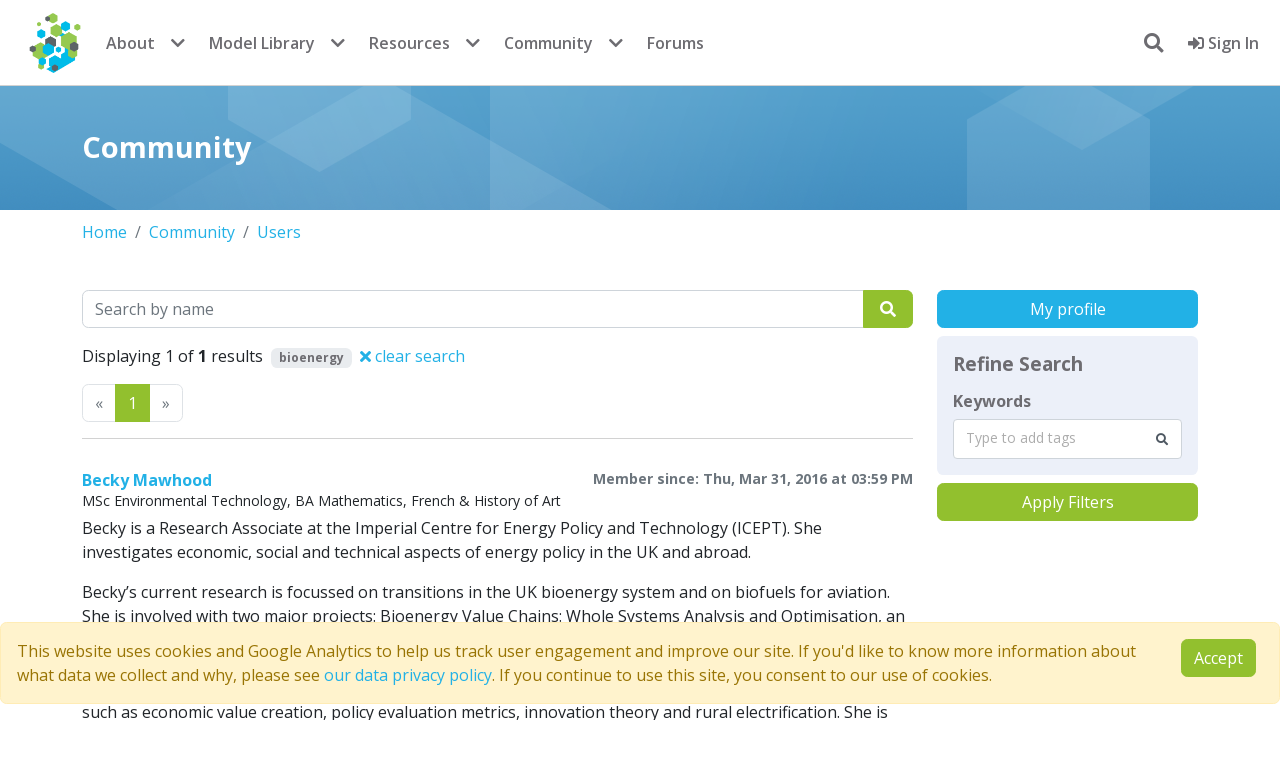

--- FILE ---
content_type: text/html; charset=utf-8
request_url: https://www.comses.net/users/?tags=bioenergy
body_size: 5685
content:















<!DOCTYPE html>
<html lang="en" class="no-js" prefix="og: http://ogp.me/ns#">

<head>
    <meta charset="utf-8">
    <meta name="viewport" content="width=device-width, initial-scale=1, shrink-to-fit=no">
    <meta http-equiv="X-UA-Compatible" content="IE=edge">
    <link rel="apple-touch-icon" sizes="144x144" href="/static/favicon/apple-touch-icon.png">
    <link rel="icon" type="image/png" sizes="32x32" href="/static/favicon/favicon-32x32.png">
    <link rel="icon" type="image/png" sizes="16x16" href="/static/favicon/favicon-16x16.png">
    <link rel="manifest" href="/static/favicon/site.webmanifest">
    <link rel="mask-icon" href="/static/favicon/safari-pinned-tab.svg" color="#5bbad5">
    <meta name="msapplication-TileColor" content="#da532c">
    <meta name="theme-color" content="#ffffff">
    

    
    
    <!-- Twitter Meta Tags -->
    <meta name="twitter:card" content="summary_large_image" />
    <meta name="twitter:site" content="@comses" />
    <meta name="twitter:description" content="View member profiles on CoMSES Net.">
    <meta property="twitter:domain" content="comses.net" />
    
    <!-- Open Graph Protocol Tags -->
    <meta property="og:url" content="https://www.comses.net/users/?tags=bioenergy" />
    <meta property="og:type" content="website" />
    <meta property="og:title" content="Member Profiles" />
    <meta property="og:description" content="View member profiles on CoMSES Net." />
    <meta property="og:image" content="https://www.comses.net/static/images/logo-comses.png" />


    <title>
        Welcome to the CoMSES Net Community
    </title>
    
    <meta name="description"
        content="CoMSES Net is an international open research community dedicated to fostering good practices for computational / agent based modeling.">
    
    
    
    
    
    
    
    
    
    <script src="/static/cookielaw/js/cookielaw.js"></script>
    
    <script nonce="jeDZ6T5I9oiwMlnOn4NcNw==" async=false>(function (w, d, s, l, i) {
            w[l] = w[l] || [];
            w[l].push({
                'gtm.start':
                    new Date().getTime(), event: 'gtm.js'
            });
            var f = d.getElementsByTagName(s)[0],
                j = d.createElement(s), dl = l != 'dataLayer' ? '&l=' + l : '';
            j.async = true;
            j.src =
                'https://www.googletagmanager.com/gtm.js?id=' + i + dl;
            f.parentNode.insertBefore(j, f);
        })(window, document, 'script', 'dataLayer', 'GTM-TLNSSCJ');</script>
    
    <script src="//cdnjs.cloudflare.com/ajax/libs/holder/2.9.8/holder.min.js"></script>
    

    
    <script src="https://browser.sentry-cdn.com/7.104.0/bundle.tracing.min.js"
        integrity="sha384-GIGwRJTameecYX7D86H2eXPQAhZ2erxGcgL3f906+a9BFv0Z88R524eZzamYbll0" crossorigin="anonymous">
        </script>
    <script nonce="jeDZ6T5I9oiwMlnOn4NcNw==" defer>Sentry.init({
            dsn: "https://fad0754f19f464a57716882efab43098@sentry.comses.net/2",
            release: "v2025.12-2-g4f11"
        })</script>
    
    
    
    <link  rel="stylesheet" href="/static/bundles/assets/main-592ea938.css" />
<script type="module" crossorigin="" src="/static/bundles/assets/main-a753513c.js"></script>
<link href="/static/bundles/assets/index-4a1299a8.js" type="text/javascript" crossorigin="anonymous" rel="modulepreload" as="script" />
    <script nonce="jeDZ6T5I9oiwMlnOn4NcNw==" async=false>function submitLogout() {
            document.getElementById('logoutForm').submit();
            return false;
        }

        function focusSearch() {
            setTimeout(function () {
                document.getElementById("header-search-input").focus()
            }, 0);
        }</script>
    <script nonce="jeDZ6T5I9oiwMlnOn4NcNw==" defer>// check if the test environment alert was previously dismissed
        document.addEventListener("DOMContentLoaded", function () {
            const testAlert = document.getElementById("test-env-alert");
            const isTestAlertDismissed = localStorage.getItem("testEnvAlertDismissed");
            if (isTestAlertDismissed === "true" && testAlert) {
                testAlert.style.display = "none";
            }
            // listen for alert dismissal
            if (testAlert) {
                testAlert.addEventListener("closed.bs.alert", function () {
                    localStorage.setItem("testEnvAlertDismissed", "true");
                });
            }
        });</script>
    
<script type="module" crossorigin="" src="/static/bundles/assets/profile_list-411bc39c.js"></script>
<link href="/static/bundles/assets/runtime-dom.esm-bundler-711ceacd.js" type="text/javascript" crossorigin="anonymous" rel="modulepreload" as="script" />
<link href="/static/bundles/assets/FormPlaceholder.vue_vue_type_script_setup_true_lang-51f6f6e5.js" type="text/javascript" crossorigin="anonymous" rel="modulepreload" as="script" />
<link href="/static/bundles/assets/ListSidebar.vue_vue_type_script_setup_true_lang-0adcf8b1.js" type="text/javascript" crossorigin="anonymous" rel="modulepreload" as="script" />
<link href="/static/bundles/assets/TaggerField.vue_vue_type_script_setup_true_lang-b0ca32a7.js" type="text/javascript" crossorigin="anonymous" rel="modulepreload" as="script" />
<link href="/static/bundles/assets/profile-63c540dd.js" type="text/javascript" crossorigin="anonymous" rel="modulepreload" as="script" />
<link href="/static/bundles/assets/util-21e02b08.js" type="text/javascript" crossorigin="anonymous" rel="modulepreload" as="script" />
<link href="/static/bundles/assets/_commonjsHelpers-de833af9.js" type="text/javascript" crossorigin="anonymous" rel="modulepreload" as="script" />
<link href="/static/bundles/assets/axios-6a146752.js" type="text/javascript" crossorigin="anonymous" rel="modulepreload" as="script" />
<link href="/static/bundles/assets/vue-multiselect.esm-906ccafb.js" type="text/javascript" crossorigin="anonymous" rel="modulepreload" as="script" />

</head>

<body class="">
    <!-- Google Tag Manager (noscript) -->
    <noscript>
        <iframe src="https://www.googletagmanager.com/ns.html?id=GTM-TLNSSCJ" height="0" width="0"
            style="display:none;visibility:hidden"></iframe>
    </noscript>
    <!-- End Google Tag Manager (noscript) -->
    
<nav class="navbar navbar-expand-md bg-white fixed-top">
    <div class="container-fluid d-flex justify-content-between align-items-center">

        <div class="d-flex align-items-center">
            <button class="navbar-toggler me-2" type="button" data-bs-toggle="collapse" data-bs-target="#navbarContent"
                aria-controls="navbarContent" aria-expanded="false" aria-label="Toggle navigation">
                <span class="navbar-toggler-icon"></span>
            </button>

            <div class="collapse navbar-collapse" id="navbarContent">
                <a class="navbar-brand p-0 me-0" href="/">
                    <span class="logo">CoMSES Network</span>
                </a>

                
                <ul class="navbar-nav d-none d-md-flex">
                    <li class="nav-item"><a class="nav-link" href="/about/">About</a></li>
                    <li class="nav-item dropdown me-2">
                        <button class="nav-dropdown-toggle" data-bs-toggle="dropdown">
                            <i class="fas fa-chevron-down"></i>
                        </button>
                        <ul class="dropdown-menu dropdown-menu-end">
                            <li><a class="dropdown-item" href="/about/people/">People</a></li>
                            <li><a class="dropdown-item" href="/about/faq/">FAQ</a></li>
                            <li><a class="dropdown-item" href="/digest/">Digest archive</a></li>
                            <li><a class="dropdown-item" href="/about/contact/">Contact us</a></li>
                        </ul>
                    </li>
                    <li class="nav-item"><a class="nav-link" href="/codebases/">Model Library</a>
                    </li>
                    <li class="nav-item dropdown me-2">
                        <button class="nav-dropdown-toggle" data-bs-toggle="dropdown">
                            <i class="fas fa-chevron-down"></i>
                        </button>
                        <ul class="dropdown-menu dropdown-menu-end">
                            <li><a class="dropdown-item" href="/codebases/add/"><b>Publish a
                                        model</b></a></li>
                            <li><a class="dropdown-item" href="/reviews/">Peer review</a></li>
                        </ul>
                    </li>
                    <li class="nav-item"><a class="nav-link" href="/resources/">Resources</a></li>
                    <li class="nav-item dropdown me-2">
                        <button class="nav-dropdown-toggle" data-bs-toggle="dropdown">
                            <i class="fas fa-chevron-down"></i>
                        </button>
                        <ul class="dropdown-menu dropdown-menu-end">
                            <li><a class="dropdown-item" href="/education/"><b>Education</b></a></li>
                            <li><a class="dropdown-item" href="/resources/modeling-frameworks/">Modeling frameworks</a>
                            </li>
                            <li><a class="dropdown-item" href="/resources/journals/">Journals</a></li>
                            <li><a class="dropdown-item" href="/resources/standards/">Standards</a></li>
                        </ul>
                    </li>
                    <li class="nav-item"><a class="nav-link" href="/community/">Community</a></li>
                    <li class="nav-item dropdown me-2">
                        <button class="nav-dropdown-toggle" data-bs-toggle="dropdown">
                            <i class="fas fa-chevron-down"></i>
                        </button>
                        <ul class="dropdown-menu dropdown-menu-end">
                            <li><a class="dropdown-item" href="/events/"><b>Events</b></a></li>
                            <li><a class="dropdown-item" href="/jobs/"><b>Jobs</b></a></li>
                            <li><a class="dropdown-item" href="/users/">Members</a></li>
                        </ul>
                    </li>
                    <li class="nav-item"><a class="nav-link" href="https://forum.comses.net"
                            target="_blank">Forums</a></li>
                </ul>

                
                <ul class="navbar-nav d-md-none">
                    <li class="nav-item"><a class="nav-link" href="/about/">About</a></li>
                    <li class="nav-item"><a class="nav-link" href="/about/contact/">Contact us</a></li>
                    <li class="nav-item"><a class="nav-link" href="/codebases/">Model Library</a>
                    </li>
                    <li class="nav-item"><a class="nav-link" href="/education/">Education</a></li>
                    <li class="nav-item"><a class="nav-link" href="/resources/">Resources</a></li>
                    <li class="nav-item"><a class="nav-link" href="/community/">Community</a></li>
                    <li class="nav-item"><a class="nav-link" href="/events/">Events</a></li>
                    <li class="nav-item"><a class="nav-link" href="/jobs/">Jobs</a></li>
                    <li class="nav-item"><a class="nav-link" href="/users/">Members</a></li>
                    <li class="nav-item"><a class="nav-link" href="https://forum.comses.net"
                            target="_blank">Forums</a></li>
                </ul>
            </div>
        </div>

        <div class="d-flex align-items-center">
            <ul class="navbar-nav">
                
                <li id="search-dropdown" class="mx-3 my-auto nav-item dropdown show">
                    <a id="search-button" onclick="focusSearch()" href="#" class="dropdown-toggle"
                        data-bs-toggle="dropdown" aria-expanded="false" aria-haspopup="true">
                        <i class="fas fa-search"></i>
                    </a>
                    <div id="header-search-form" class="p-2 dropdown-menu dropdown-menu-right"
                        aria-labelledby="search-button">
                        <form method="get" action="/search/">
                            <input id="header-search-input" type="text" name="query" class="p-2 form-control"
                                placeholder="search entire site">
                            
                        </form>
                    </div>
                </li>
                
                
                <li class="nav-item">
                    <a class="nav-link" href="/accounts/login/?next=/users/">
                        <i class="fas fa-sign-in-alt"></i>
                        Sign In
                    </a>
                </li>
                
                
            </ul>
        </div>
        
    </div>
</nav>
</div>
</div>

    
    <section class='introduction'>
        <div class="container">
            <h1>Community</h1>
        </div>
    </section>
    
    <noscript>
        <div class='alert alert-danger mt-3'>
            <i class='fas fa-exclamation-triangle me-2'></i>
            Javascript is disabled in your browser. Some of this site's functionality <b>will not work</b> or
            be heavily degraded without it.
        </div>
    </noscript>

    

    
<section class='page'>
    <div class="container">
        


<nav aria-label="breadcrumb">
    <ol class="breadcrumb">
        <li class='breadcrumb-item'><a href='/'>Home</a></li>
        
        
        <li class="breadcrumb-item"><a href="/community/">Community</a></li>
        
        
        
        <li class="breadcrumb-item"><a href="/users/">Users</a></li>
        
        
    </ol>
</nav>



        <div class="row">
            <div class="col-sm-12 order-2 col-md-9 order-md-1">
                


<form class="mb-3" action="/users/" method="get">
    <label class="sr-only" for="search-query">Search</label>
    <div class="input-group">
        <input id="search-query" data-cy="search-bar" class="form-control" name="query" type="search" value="" placeholder="Search by name">
        
        <button type="submit" data-cy="search-button" class="btn btn-primary">
            <i class="fas fa-search px-1"></i>
        </button>
    </div>
   
</form>


    <p>Displaying 1 of <strong>1</strong> results
    
        
        
            
                <span class="badge bg-gray ms-1">bioenergy</span>
            
        
        <a class="text-warn ms-1" href="/users/">
            <i class="fas fa-times"></i> clear search
        </a>
    

</p>

<div class="d-flex justify-content-between mb-3">
    
<nav aria-label="Page navigation">
    <ul class="pagination m-0">
        <li class='page-item disabled'>
            <a class='page-link'
                href='/users/?tags=bioenergy&amp;page=0
'
                aria-label='Previous'>
                <span aria-hidden='true'>&laquo;</span>
                <span class='sr-only'>Previous</span>
            </a>
        </li>
        <li class='page-item active'>
            <a class='page-link'
                href="/users/?tags=bioenergy&amp;page=1
">1</a>
        </li>
    
    
        <li class='page-item disabled'>
            <a class='page-link'
               href='/users/?tags=bioenergy&amp;page=2
'
               aria-label='Previous'>
                <span aria-hidden='true'>&raquo;</span>
                <span class='sr-only'>Next</span>
            </a>
        </li>
    </ul>
</nav>

    <div id="sortby" class=""></div>
</div>



                


<div class="search-result">
    <div class="title">
        <h1>
            <a href='/users/1718/'>Becky Mawhood
            
            <span class='float-start'>
                
            </span>
            
            </a>
            <small class="text-muted float-end">
                Member since: Thu, Mar 31, 2016 at 03:59 PM
                
                
            </small>
        </h1>
        
        <div style='margin-top: -10px;' class='degrees mb-1'>
            <small>MSc Environmental Technology, BA Mathematics, French &amp; History of Art</small>
        </div>
        
        
        
        <div class='research-interests'>
            <p>Becky is a Research Associate at the Imperial Centre for Energy Policy and Technology (ICEPT).  She investigates economic, social and technical aspects of energy policy in the UK and abroad. </p>
<p>Becky’s current research is focussed on transitions in the UK bioenergy system and on biofuels for aviation.  She is involved with two major projects: Bioenergy Value Chains: Whole Systems Analysis and Optimisation, an EPSRC SUPERGEN Bioenergy Challenge Project; and Renewable Jet Fuel Supply Chain Development and Flight Operations (RENJET), a project for EIT Climate-KIC.  Becky has also worked on projects for the UK Energy Research Centre – International Renewable Energy Agency (UKERC-IRENA) collaboration, investigating issues such as economic value creation, policy evaluation metrics, innovation theory and rural electrification.  She is particularly interested in the role of renewable technologies for developing countries, having lived and worked in Mali and Senegal.</p>
        </div>
        
    </div>
    
    <div class="tag-list">
        
        
<a class='tag' href='/users/?tags=decision-making'>
    decision-making
</a>

        
        
<a class='tag' href='/users/?tags=policy'>
    policy
</a>

        
        
<a class='tag' href='/users/?tags=bioenergy'>
    bioenergy
</a>

        
        
<a class='tag' href='/users/?tags=energy%20crops'>
    energy crops
</a>

        
        
<a class='tag' href='/users/?tags=aviation%20biofuels'>
    aviation biofuels
</a>

        
        
<a class='tag' href='/users/?tags=biofuels'>
    biofuels
</a>

        
        
<a class='tag' href='/users/?tags=deployment%20policy'>
    deployment policy
</a>

        
        
<a class='tag' href='/users/?tags=institutional%20feasibility'>
    institutional feasibility
</a>

        
        
<a class='tag' href='/users/?tags=renewable%20energy'>
    renewable energy
</a>

        
    </div>
    
</div>




            </div>
            <div class="col-sm-12 order-1 col-md-3 order-md-2 mb-3">
                
<div id="sidebar" data-user-id="None"></div>

            </div>
        </div>
        <div class="row">
            <div class='col'>
                
                
            </div>
        </div>
    </div>
</section>

    

<div class='alert alert-warning alert-dismissable fade show fixed-bottom' id="CookielawBanner">
    <div class='row'>
        <div class='col-sm-12 col-md-11'>
            This website uses cookies and Google Analytics to help us track user engagement and improve our site. If
            you'd like to know more information about what data we collect and why, please see 
            <a href="/about/data-privacy/">our data privacy policy</a>. If you continue to use this site, you consent to
            our use of cookies.
        </div>
        <div class='col-sm-12 col-md-1'>
            <a id="accept-cookie-law-btn" class="btn btn-primary pull-right">Accept</a>
            <script nonce="jeDZ6T5I9oiwMlnOn4NcNw==">document.addEventListener("DOMContentLoaded", function() {
                document.getElementById("accept-cookie-law-btn").addEventListener("click", function() { Cookielaw.accept() });
            });</script>
        </div>
    </div>
</div>


<footer class="footer">
    <div class="container">
        <div class="row mb-4">
            <div class="col-8 col-md-2 mb-3">
                <h4><b>Quick Links</b></h4>
                <ul class="nav flex-column">
                    
                    <li class="nav-item mb-2">
                        
                        <a href='/accounts/signup/'>
                            Join CoMSES
                        </a>
                        
                    </li>
                    
                    <li class="nav-item mb-2">
                        <a href="/about/contact/">Contact Us</a>
                    </li>
                    <li class="nav-item mb-2">
                        <a href="/about/data-privacy">Privacy Policy</a>
                    </li>
                    <li class="nav-item mb-2">
                        <a href="/about/faq">FAQ</a>
                    </li>
                </ul>
            </div>
            <div class="col-4 col-md-2 order-md-3 mb-3 text-end">
                <h4><b>Follow Us</b></h4>
                <ul class="nav flex-column">
                    <li class="nav-item mb-2">
                        <a href="https://www.youtube.com/user/CoMSESNet/playlists" title="YouTube Channel" target="_blank">
                            YouTube <i class="fab fa-youtube me-2"></i>
                        </a>
                    </li>
                    <li class="nav-item mb-2">
                        <a href="//bsky.app/profile/comses.net"
                            title="Follow us @comses.net" target="_blank">
                            BlueSky <i class="fab fa-bluesky me-2"></i>
                        </a>
                    </li>
                    <li class="nav-item mb-2">
                        <a href="/feeds/rss/" title="RSS Feed">
                            RSS Feed <i class="fas fa-rss me-2"></i>
                        </a>
                    </li>
                </ul>
            </div>
            <div class="col-12 col-md-8 order-md-2 mb-3 text-center">
                <div class="d-flex flex-wrap justify-content-center">
                    <a class="logo-footer-primary" href="//www.nsf.gov/" target="_blank">
                        <img src="/static/images/logo-nsf-2.png" alt="National Science Foundation">
                    </a>
                    <a class="logo-footer-secondary" href="//www.asu.edu/" target="_blank">
                        <img src="/static/images/logo-asu.png" alt="Arizona State University">
                    </a>
                    <a class="logo-footer-secondary" href="//alliancecan.ca/en" target="_blank">
                        <img src="/static/images/logo-drac-small.png" alt="Digital Research Alliance of Canada">
                    </a>
                    <a class="logo-footer-secondary" href="//datacite.org" target="_blank">
                        <img height="100" src="/static/images/logo-datacite.svg" alt="DataCite member">
                    </a>
                    <a class="logo-footer-secondary" href="//sciencegateways.org" target="_blank">
                        <img src="/static/images/logo-sgci.png" alt="Science Gateways Community Institute">
                    </a>
                    <a class="logo-footer-secondary" href="//orcid.org/" target="_blank">
                        <img src="/static/images/logo-orcid-white.png" alt="ORCID Member">
                    </a>
                    <a class="logo-footer-secondary" href="//westbigdatahub.org/" target="_blank">
                        <img src="/static/images/logo-westhub-white.png" alt="US NSF West Big Data Hub">
                    </a>
                </div>
            </div>
        </div>
    </div>
    <p class="copyright text-center"><small>
            <b>&copy; 2007 - 2026 CoMSES Net</b> |
            <a href="//github.com/comses" title="CoMSES Net on GitHub" target="_blank">
                <i class="fab fa-github me-2"></i>v2025.12-2-g4f11
            </a>
        </small></p>
</footer>


</body>

</html>

--- FILE ---
content_type: application/javascript
request_url: https://www.comses.net/static/bundles/assets/ListSidebar.vue_vue_type_script_setup_true_lang-0adcf8b1.js
body_size: 574
content:
import{d as m,q as o,g as a,f as t,t as d,j as p,b3 as h,x as c,z as u,e as l}from"./runtime-dom.esm-bundler-711ceacd.js";const v={class:""},F=["href"],g={class:"btn btn-secondary w-100",tabindex:"0"},k={class:"card-metadata"},C={class:"card-body"},L={key:0},w={key:1},A={key:0},U={key:1},B=m({__name:"ListSidebar",props:{createLabel:{},createUrl:{},searchLabel:{},searchUrl:{},isFilterChanged:{type:Boolean,default:!0},clearAllFilters:{}},setup(b){const r=o(!1),n=o(!1),f=b;function y(){r.value=!0,window.location.href=f.searchUrl}return(e,s)=>(l(),a("div",v,[e.createUrl&&e.createLabel?(l(),a("a",{key:0,class:"text-white",href:e.createUrl},[t("div",g,d(e.createLabel),1)],8,F)):p("",!0),t("div",k,[s[2]||(s[2]=t("h2",{class:"title fw-bold"},"Refine Search",-1)),t("div",C,[h(e.$slots,"form")])]),t("button",{type:"button",class:u(["btn btn-primary w-100",{disabled:r.value||n.value||!e.isFilterChanged}]),tabindex:"0",onClick:y},[r.value?(l(),a("span",L,s[3]||(s[3]=[t("i",{class:"fas fa-spinner fa-spin me-1"},null,-1),c("Applying Filters")]))):(l(),a("span",w,d(e.searchLabel),1))],2),e.clearAllFilters?(l(),a("button",{key:1,type:"button",class:u([{disabled:n.value||r.value},"btn btn-secondary mt-2 w-100"]),onClick:[s[0]||(s[0]=i=>n.value=!0),s[1]||(s[1]=(...i)=>e.clearAllFilters&&e.clearAllFilters(...i))]},[n.value?(l(),a("span",A,s[4]||(s[4]=[t("i",{class:"fas fa-spinner fa-spin me-1"},null,-1),c("Clearing Filters")]))):(l(),a("span",U,"Clear Filters"))],2)):p("",!0)]))}});export{B as _};


--- FILE ---
content_type: application/javascript
request_url: https://www.comses.net/static/bundles/assets/profile-63c540dd.js
body_size: 151
content:
import{u as d}from"./axios-6a146752.js";import{p as y}from"./runtime-dom.esm-bundler-711ceacd.js";function U(){const s="/users/",{state:u,get:o,postForm:c,put:i,detailUrl:r,searchUrl:a}=d(s);async function f(t){return o(a(t))}async function p(t){return o(r(t))}async function l(t,n,e){return i(r(t),n,e)}async function m(t,n){const e=new FormData;return e.append("file",n),c(r(t,["upload_picture"]),e,{config:{headers:{"Content-Type":"multipart/form-data"}}})}return{...y(u),search:f,retrieve:p,update:l,uploadProfilePicture:m,detailUrl:r,searchUrl:a}}export{U as u};
